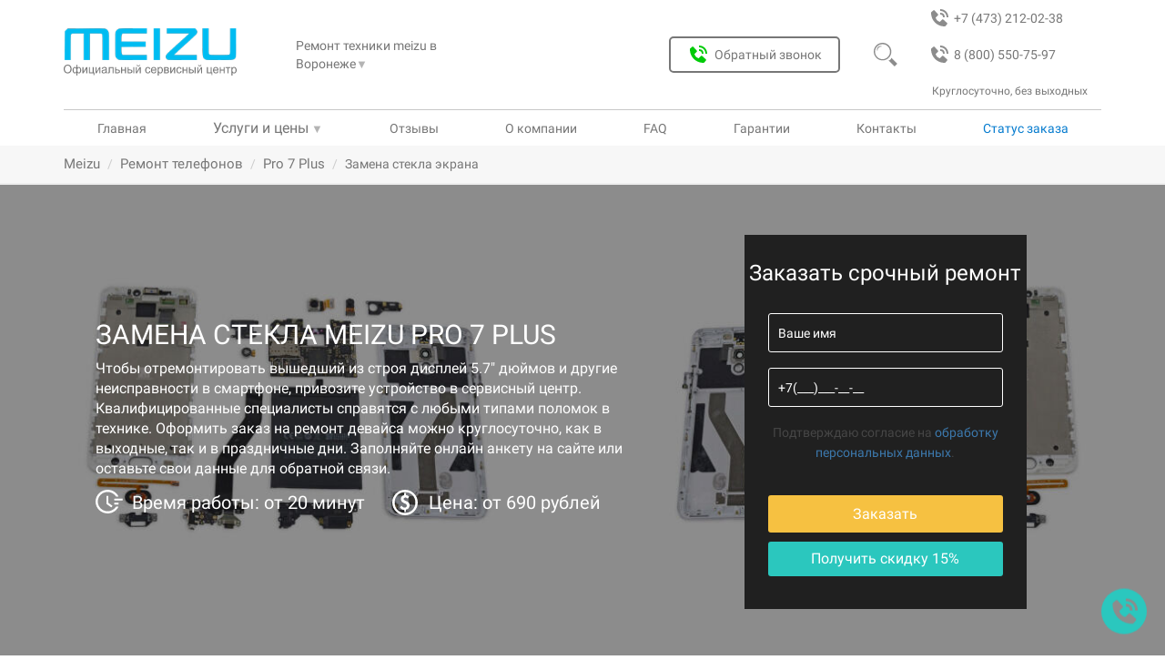

--- FILE ---
content_type: text/html; charset=UTF-8
request_url: https://voronezh.service-meizu-center.ru/remont-telefonov-meizu/remont-meizu-pro-7-plus/zamena-stekla-ekrana
body_size: 15459
content:
<!DOCTYPE html>
<html lang="ru">
<head>
<base href="https://voronezh.service-meizu-center.ru/">
<meta charset="utf-8">
<title>Замена стекла экрана Meizu Pro 7 Plus в Воронеже - поменяем стекло смартфона Мейзу по низкой цене</title>
<meta name="description" content="Закажи замену стекла экрана на телефоне Meizu Pro 7 Plus в Воронеже с длительной гарантией! Оригинальные запчасти! Бесплатная диагностика! При заказе ремонта смартфона через сайт - скидка 15%">
<meta http-equiv="X-UA-Compatible" content="IE=edge">
<meta name="viewport" content="width=device-width, initial-scale=1">
<link rel="shortcut icon" href="/favicon.svg" type="image/svg">
<meta name="theme-color" content="#077ccf">
<link rel="canonical" href="https://voronezh.service-meizu-center.ru/remont-telefonov-meizu/remont-meizu-pro-7-plus/zamena-stekla-ekrana">
<meta name="robots" content="index, follow, max-image-preview:large, max-snippet:-1, max-video-preview:-1"/>
<meta property="og:title" content="Замена стекла экрана Meizu Pro 7 Plus в Воронеже - поменяем стекло смартфона Мейзу по низкой цене">
<meta property="og:description" content="Закажи замену стекла экрана на телефоне Meizu Pro 7 Plus в Воронеже с длительной гарантией! Оригинальные запчасти! Бесплатная диагностика! При заказе ремонта смартфона через сайт - скидка 15%"/>
<meta property="og:image" content="https://voronezh.service-meizu-center.ru/assets/img/brands/meizu/logo.png">
<meta property="og:image:type" content="image/jpeg">
<meta property="og:image:width" content="1200">
<meta property="og:image:height" content="536">
<meta property="og:type" content="website">
<meta property="og:site_name" content="Сервисный центр meizu">
<meta property="og:url" content="https://voronezh.service-meizu-center.ru/remont-telefonov-meizu/remont-meizu-pro-7-plus/zamena-stekla-ekrana">
<meta property="og:locale" content="ru_RU">
<meta name="google-site-verification" content="aG1ieEVGTRrp-3YYFflOuH_MVHV2qoXbDhTmNc_fNXw"/>
<meta name="yandex-verification" content="959622d0feb1a42e"/>
<!--[if lt IE 9]>
        <script src="https://oss.maxcdn.com/libs/html5shiv/3.7.0/html5shiv.js"></script>
        <script src="https://oss.maxcdn.com/libs/respond.js/1.4.2/respond.min.js"></script>
    <![endif]-->
<link href="/assets/templates/newdesign/css/bootstrap.min.css" rel="stylesheet">
<link href="/assets/templates/newdesign/css/custom.css?v=1.3" rel="stylesheet">
<link rel="stylesheet" href="/assets/components/minifyx/cache/styles_14e1c32513.min.css" type="text/css"/>
<script type="application/ld+json">
                            {
                              "@context": "https://schema.org/", 
                              "@type": "BreadcrumbList", 
                              "itemListElement": [{
                              "@type": "ListItem", 
                              "position": 1, 
                              "name": "Сервисный центр",
                              "item": "https://ekb.service-meizu-center.ru/"  
                          },{
                          "@type": "ListItem", 
                          "position": 2, 
                          "name": "Ремонт телефонов",
                          "item": "https://ekb.service-meizu-center.ru/remont-telefonov-meizu"  
                      },{
                          "@type": "ListItem", 
                          "position": 3, 
                          "name": "Pro 7 Plus",
                          "item": "https://ekb.service-meizu-center.ru/remont-telefonov-meizu/remont-meizu-pro-7-plus"  
                      },{
                        "@type": "ListItem", 
                        "position": 4, 
                        "name": "Замена стекла экрана" 
                    }]
                            }
                            </script>
</head>
<body class="meizu phone"><noscript><meta HTTP-EQUIV="refresh" content="0;url='http://voronezh.service-meizu-center.ru/remont-telefonov-meizu/remont-meizu-pro-7-plus/zamena-stekla-ekrana?PageSpeed=noscript'" /><style><!--table,div,span,font,p{display:none} --></style><div style="display:block">Please click <a href="http://voronezh.service-meizu-center.ru/remont-telefonov-meizu/remont-meizu-pro-7-plus/zamena-stekla-ekrana?PageSpeed=noscript">here</a> if you are not redirected within a few seconds.</div></noscript>
<div class="header">
<header>
<div class="bg_header"><img src="/assets/templates/newdesign/img/new-img-10-2021/closed-header.svg" alt="Меню сайта"></div>
<img src="/assets/templates/newdesign/img/burger.svg" class="burger"></img>
<a class="header_phone_2" href="tel:88005507597">
<img src="/assets/templates/newdesign/img/new-img-10-2021/bx_bxs-phone-call-gray.svg" alt="">
8 (800) 550-75-97
</a>
<a class="header_phone_1" href="tel:+74732120238">
<img src="assets/templates/newdesign/img/new-img-10-2021/bx_bxs-phone-call-gray.svg" alt="">
<span>+7 (473) 212-02-38</span>
</a>
<a href="" class="logo_off">
<img src="/assets/img/brands/meizu/logo.png" alt="">
<img src="/assets/templates/newdesign/img/new-img-10-2021/offcenterservice.svg" alt="">
</a>
<div class="mobal_header">
<div class="city_link">
Ремонт техники meizu в <div class="city_link_btn">
Воронеже<span>&#9660;</span>
<ul class="nav_link_usl_items">
<li>
<a class="gl-list-location-" href="https://service-meizu-center.ru/">Москва</a>
</li>
<li>
<a class="gl-list-location-" href="https://rostov.service-meizu-center.ru/">Ростов-на-Дону</a>
</li>
<li>
<a class="gl-list-location-" href="https://spb.service-meizu-center.ru/">Санкт-Петербург</a>
</li>
<li>
<a class="gl-list-location-" href="https://ekb.service-meizu-center.ru/">Екатеринбург</a>
</li>
<li>
<a class="gl-list-location-" href="https://nn.service-meizu-center.ru/">Нижний Новгород</a>
</li>
<li>
<a class="gl-list-location-" href="https://volgograd.service-meizu-center.ru/">Волгоград</a>
</li>
<li>
<a class="gl-list-location-" href="https://krasnodar.service-meizu-center.ru/">Краснодар</a>
</li>
<li>
<a class="gl-list-location-" href="https://voronezh.service-meizu-center.ru/">Воронеж</a>
</li>
<li>
<a class="gl-list-location-" href="https://kazan.service-meizu-center.ru/">Казань</a>
</li>
<li>
<a class="gl-list-location-" href="https://tyumen.service-meizu-center.ru/">Тюмень</a>
</li>
<li>
<a class="gl-list-location-" href="https://ufa.service-meizu-center.ru/">Уфа</a>
</li>
<li>
<a class="gl-list-location-" href="https://chelyabinsk.service-meizu-center.ru/">Челябинск</a>
</li>
<li>
<a class="gl-list-location-" href="https://novosibirsk.service-meizu-center.ru/">Новосибирск</a>
</li>
<li>
<a class="gl-list-location-" href="https://omsk.service-meizu-center.ru/">Омск</a>
</li>
<li>
<a class="gl-list-location-" href="https://krasnoyarsk.service-meizu-center.ru/">Красноярск</a>
</li>
<li>
<a class="gl-list-location-" href="https://samara.service-meizu-center.ru/">Самара</a>
</li>
<li>
<a class="gl-list-location-" href="https://perm.service-meizu-center.ru/">Пермь</a>
</li>
<li>
<a class="gl-list-location-" href="https://yaroslavl.service-meizu-center.ru/">Ярославль</a>
</li>
<li>
<a class="gl-list-location-" href="https://saratov.service-meizu-center.ru/">Саратов</a>
</li>
<li>
<a class="gl-list-location-" href="https://irkutsk.service-meizu-center.ru/">Иркутск</a>
</li>
<li>
<a class="gl-list-location-" href="https://tolyatti.service-meizu-center.ru/">Тольятти</a>
</li>
</ul>
</div>
</div>
<button class="btn_obr_zvonok" data-toggle="modal" data-target="#call-form"><img src="/assets/templates/newdesign/img/new-img-10-2021/bx_bxs-phone-call-grin.svg" alt="Обратный звонок">Обратный звонок</button>
<div class="search_header_block">
<form class="form_search_header" action="/rezultatyi-poiska" method="get">
<input type="text" name="search" id="search" value="" placeholder="Введите текст">
<input type="submit" value="">
<img class="form_magnifier_header" src="assets/templates/newdesign/img/new-img-10-2021/magnifier-header-gray.svg" alt="Поиск">
<input type="hidden" name="id" value="137149"/>
</form>
</div>
<div class="magnifier">
<img src="/assets/templates/newdesign/img/new-img-10-2021/magnifier-header-gray.svg" alt="Поиск">
</div>
<div class="header_num_text">Круглосуточно, без выходных</div>
<nav>
<a class="nav_link_a" href="/">Главная</a>
<div class="nav_link_usl">
<span class="header_us_price">Услуги и цены</span>
<span>&#9660;</span>
<ul class="nav_link_usl_items" itemscope="" itemtype="http://schema.org/SiteNavigationElement">
<li><a href="remont-telefonov-meizu" itemprop="url">Ремонт телефонов</a></li>
<li><a href="remont-naushnikov-meizu" itemprop="url">Ремонт наушников</a></li>
</ul>
</div>
<a href="/otzyivyi" itemprop="url">Отзывы</a></li>
<a href="o-kompanii" itemprop="url">О компании</a>
<a href="faq" itemprop="url">FAQ</a>
<a href="garantii" itemprop="url">Гарантии</a>
<a href="kontakti" itemprop="url">Контакты</a>
<div data-toggle="modal" data-target="#call-form-status" class="nav_link_usl nav_link_st_zak">Статус заказа</div>
</nav>
</div>
</header>
</div>
<div class="mbreadcrumbs">
<div class="container">
<ul id="breadcrumbs" class="breadcrumb"><li><a title="Главная" class="mbreadcrumbs-item_active" href="/">Meizu</a></li>
<li><a class="mbreadcrumbs-item_active" href="/remont-telefonov-meizu">Ремонт телефонов</a></li>
<li><a class="mbreadcrumbs-item_active" href="/remont-telefonov-meizu/remont-meizu-pro-7-plus">Pro 7 Plus</a></li>
<li class="active">Замена стекла экрана</li></ul>
</div>
</div>
<section id="zCarousel" class="carousel slide hover-wrap" style="background-image:url(assets/templates/newdesign/img/brand-fone-new/bg-meizu.jpeg)">
<div class="container slider-container">
<div class="slider-col slider-col-7">
<div class="slider-text">
<div class="z-carousel-caption-wrapper">
<h1 class="z-xs-font-adjust">Замена стекла Meizu Pro 7 Plus</h1>
<div class="slider-text-outer">
<p class="z-xs-font-adjust slider-text-inner">Чтобы отремонтировать вышедший из строя дисплей 5.7" дюймов и другие неисправности в смартфоне, привозите устройство в сервисный центр. Квалифицированные специалисты справятся с любыми типами поломок в технике. Оформить заказ на ремонт девайса можно круглосуточно, как в выходные, так и в праздничные дни. Заполняйте онлайн анкету на сайте или оставьте свои данные для обратной связи.</p>
<div class="time_price_ot">
<div class="time_ot">Время работы: от 20 минут</div>
<div class="price_ot">Цена: от 690 рублей</div>
</div>
</div>
</br>
</div>
</div>
<svg xmlns="http://www.w3.org/2000/svg" class="hidden">
<symbol id="cross-icon" viewBox="0 0 51.976 51.976">
<path d="M44.373,7.603c-10.137-10.137-26.632-10.138-36.77,0c-10.138,10.138-10.137,26.632,0,36.77s26.632,10.138,36.77,0
			C54.51,34.235,54.51,17.74,44.373,7.603z M36.241,36.241c-0.781,0.781-2.047,0.781-2.828,0l-7.425-7.425l-7.778,7.778
			c-0.781,0.781-2.047,0.781-2.828,0c-0.781-0.781-0.781-2.047,0-2.828l7.778-7.778l-7.425-7.425c-0.781-0.781-0.781-2.048,0-2.828
			c0.781-0.781,2.047-0.781,2.828,0l7.425,7.425l7.071-7.071c0.781-0.781,2.047-0.781,2.828,0c0.781,0.781,0.781,2.047,0,2.828
			l-7.071,7.071l7.425,7.425C37.022,34.194,37.022,35.46,36.241,36.241z"/>
</symbol>
<symbol id="vk-icon" viewBox="0 0 455.731 455.731">
<path d="M118.06,138.69c10.922,26.972,24.764,52.402,42.995,75.231c2.418,3.038,5.466,5.739,8.677,7.938
		c4.69,3.221,9.115,2.089,11.022-3.276c2.017-5.63,3.868-17.04,3.978-22.952c0.301-15.448-0.045-25.572-0.875-41.001
		c-0.538-9.882-4.051-18.559-18.587-21.178c-4.489-0.812-4.906-4.507-2.022-8.193c6.004-7.674,14.368-8.897,23.438-9.381
		c14.7-0.794,29.454-0.146,44.172,0c5.995,0.055,12.026,0.538,17.93,1.825c7.701,1.679,11.825,7.081,13.094,14.599
		c0.657,3.878,0.995,7.865,0.903,11.789c-0.383,16.862-1.195,33.715-1.387,50.568c-0.082,6.615,0.401,13.395,1.816,19.837
		c1.98,8.978,8.093,11.232,14.344,4.745c7.938-8.239,14.937-17.51,21.506-26.926c11.935-17.127,20.849-35.923,28.523-55.303
		c3.969-10,7.008-12.172,17.765-12.199c20.22-0.046,40.44-0.064,60.66,0c3.586,0.018,7.336,0.356,10.721,1.433
		c5.493,1.752,7.674,6.232,6.387,11.917c-3.002,13.322-10.201,24.645-17.911,35.531c-12.373,17.464-25.339,34.509-38.003,51.772
		c-1.615,2.199-3.038,4.544-4.362,6.925c-4.736,8.559-4.407,13.358,2.5,20.484c10.995,11.342,22.766,21.953,33.414,33.605
		c7.738,8.477,14.9,17.674,21.032,27.355c7.756,12.245,2.965,23.778-11.524,25.831c-9.115,1.287-53.641,0.01-55.942,0
		c-11.971-0.054-22.464-4.206-30.914-12.336c-9.398-9.051-17.939-18.979-26.963-28.423c-2.719-2.847-5.621-5.575-8.75-7.957
		c-7.382-5.63-14.627-4.38-18.076,4.289c-2.947,7.446-5.493,26.999-5.612,28.669c-0.62,8.732-6.177,14.298-15.959,14.836
		c-28.24,1.533-55.605-1.615-81.098-15.274c-21.607-11.57-38.861-27.93-53.807-47.009c-23.742-30.304-42.495-63.615-59.616-97.904
		c-0.875-1.753-18.216-38.653-18.682-40.396c-1.549-5.836-0.104-11.411,4.827-13.33c3.074-1.196,60.248-0.004,61.199,0.047
		C107.996,125.372,114.217,129.221,118.06,138.69z"/>
</symbol>
<symbol id="fb-icon" viewBox="0 0 455.73 455.73">
<path d="M0,0v455.73h242.704V279.691h-59.33v-71.864h59.33v-60.353c0-43.893,35.582-79.475,79.475-79.475
	h62.025v64.622h-44.382c-13.947,0-25.254,11.307-25.254,25.254v49.953h68.521l-9.47,71.864h-59.051V455.73H455.73V0H0z"/>
</symbol>
<symbol id="ok-icon" viewBox="0 0 94 94">
<path d="M47.051,37.59c5.247-0.017,9.426-4.23,9.407-9.489c-0.021-5.259-4.207-9.448-9.456-9.452
					c-5.293-0.005-9.52,4.259-9.479,9.566C37.562,33.454,41.788,37.612,47.051,37.59z"/>
<path d="M89,0H5C2.239,0,0,2.238,0,5v84c0,2.762,2.239,5,5,5h84c2.762,0,5-2.238,5-5V5C94,2.238,91.762,0,89,0z M47.08,8.766
					c10.699,0.027,19.289,8.781,19.236,19.602c-0.057,10.57-8.787,19.138-19.469,19.102c-10.576-0.036-19.248-8.803-19.188-19.396
					C27.722,17.365,36.4,8.734,47.08,8.766z M68.753,55.072c-2.366,2.431-5.214,4.187-8.378,5.416
					c-2.991,1.156-6.268,1.742-9.512,2.13c0.49,0.534,0.721,0.793,1.025,1.102c4.404,4.425,8.826,8.832,13.215,13.27
					c1.494,1.511,1.81,3.386,0.985,5.145c-0.901,1.925-2.916,3.188-4.894,3.052c-1.252-0.088-2.228-0.711-3.094-1.582
					c-3.324-3.345-6.711-6.627-9.965-10.031c-0.947-0.992-1.403-0.807-2.241,0.056c-3.343,3.442-6.738,6.831-10.155,10.2
					c-1.535,1.514-3.36,1.785-5.143,0.922c-1.892-0.917-3.094-2.848-3.001-4.791c0.064-1.312,0.71-2.314,1.611-3.214
					c4.356-4.351,8.702-8.713,13.05-13.072c0.289-0.288,0.557-0.597,0.976-1.045c-5.929-0.619-11.275-2.077-15.85-5.657
					c-0.567-0.445-1.154-0.875-1.674-1.373c-2.002-1.924-2.203-4.125-0.618-6.396c1.354-1.942,3.632-2.464,5.997-1.349
					c0.459,0.215,0.895,0.486,1.313,0.775c8.528,5.86,20.245,6.023,28.806,0.266c0.847-0.647,1.754-1.183,2.806-1.449
					c2.045-0.525,3.947,0.224,5.045,2.012C70.314,51.496,70.297,53.488,68.753,55.072z"/>
</symbol>
<symbol id="close-icon" viewBox="0 0 475.2 475.2">
<path d="M405.6,69.6C360.7,24.7,301.1,0,237.6,0s-123.1,24.7-168,69.6S0,174.1,0,237.6s24.7,123.1,69.6,168s104.5,69.6,168,69.6
			s123.1-24.7,168-69.6s69.6-104.5,69.6-168S450.5,114.5,405.6,69.6z M386.5,386.5c-39.8,39.8-92.7,61.7-148.9,61.7
			s-109.1-21.9-148.9-61.7c-82.1-82.1-82.1-215.7,0-297.8C128.5,48.9,181.4,27,237.6,27s109.1,21.9,148.9,61.7
			C468.6,170.8,468.6,304.4,386.5,386.5z"/>
<path d="M342.3,132.9c-5.3-5.3-13.8-5.3-19.1,0l-85.6,85.6L152,132.9c-5.3-5.3-13.8-5.3-19.1,0c-5.3,5.3-5.3,13.8,0,19.1
			l85.6,85.6l-85.6,85.6c-5.3,5.3-5.3,13.8,0,19.1c2.6,2.6,6.1,4,9.5,4s6.9-1.3,9.5-4l85.6-85.6l85.6,85.6c2.6,2.6,6.1,4,9.5,4
			c3.5,0,6.9-1.3,9.5-4c5.3-5.3,5.3-13.8,0-19.1l-85.4-85.6l85.6-85.6C347.6,146.7,347.6,138.2,342.3,132.9z"/>
</symbol>
</svg>
<div class="popup-window">
<div class="popup-window__close-block control-popup">
<svg class="popup-window__close-block__img-close">
<use xlink:href="#cross-icon"></use>
</svg>
</div>
<div class="popup-window__container">
<form action="/assets/post.php" method="POST" class="slider-form" style="display:block">
<div class="form__title">
Заказать ремонт
</div>
<div class="form__block"><input type="text" class="form__input" placeholder="Ваше имя" name="name" required></div>
<div class="form__block"><input type="tel" class="form__input" placeholder="+7(___)___-__-__" name="phone" id="userPhone" required></div>
<div class="form__block">
<button class="form__btn" type="submit" onclick="yaCounter49445116.reachGoal('online'); return true;">Заказать</button>
<input type="text" hidden name="message" value="Заказать ремонт meizu">
<input type="hidden" class="form-control" id="af_form-header-token" name="token" value="">
</div>
</form>
</div>
</div>
<div class="container-adaptive">
<button class="container-adaptive__button_yellow control-popup">&#128736; Заявка на ремонт <span style='font-size:18px; margin-left:3px'>-15%</span></button>
<section class="share-post">
<p class="share-post__title">Поделитесь в соц сети и получите скидку 15%</p>
<div class="share-post__soc">
<button class="share-post__soc-button vk-share">
<svg class="share-post__soc-button-img vk">
<use xlink:href="#vk-icon"></use>
</svg>
</button>
<button class="share-post__soc-button fb-share">
<svg class="share-post__soc-button-img fb">
<use xlink:href="#fb-icon"></use>
</svg>
</button>
<button class="share-post__soc-button ok-share">
<svg class="share-post__soc-button-img ok">
<use xlink:href="#ok-icon"></use>
</svg>
</button>
</div>
</section>
</div>
</div>
<div class="slider-col slider-col-5">
<form action="/assets/post.php" method="POST" class="slider-form form-desctop">
<div class="form__title">
Заказать срочный ремонт
</div>
<div class="form__block"><input type="text" class="form__input" placeholder="Ваше имя" name="name" required></div>
<div class="form__block"><input type="tel" class="form__input" placeholder="+7(___)___-__-__" name="phone" required></div>
<div class="form__block"><p><small>Подтверждаю согласие на <a href="/privacy">обработку персональных данных</a>.</small></p></div>
<div class="form__block">
<button class="form__btn" type="submit">Заказать</button>
<div class="form__btn-soc soc-descktop-control">Получить скидку 15%</div>
<input type="text" hidden name="message">
</div>
</form>
<section class="share-post-desctop main-soc" style="background-color: #000000d6;padding: 20px;">
<svg class="share-post__soc-button-img soc-close soc-descktop-control">
<use xlink:href="#close-icon"></use>
</svg>
<p class="share-post__title">Поделитесь в соц сети и получите скидку 15%</p>
<div class="share-post__soc">
<button class="share-post__soc-button vk-share">
<svg class="share-post__soc-button-img vk">
<use xlink:href="#vk-icon"></use>
</svg>
</button>
<button class="share-post__soc-button fb-share">
<svg class="share-post__soc-button-img fb">
<use xlink:href="#fb-icon"></use>
</svg>
</button>
<button class="share-post__soc-button ok-share">
<svg class="share-post__soc-button-img ok">
<use xlink:href="#ok-icon"></use>
</svg>
</button>
</div>
</section>
</div>
</div>
</section>
<section class="container-fluid z-bg-grey block-sale">
<div class="container">
<div class="text-center z-light-grey title-2 new_etapi_h">Наши преимущества</div>
<div class="row z-vertical-padding-10 flex-priem-nw">
<div class="col-xs-12 col-sm-4 col-md-4 col-lg-2 text-center z-advances-block z-xs-text-left"><div class="well z-well z-vertical-padding-10">
<div>
<img style="filter: opacity(0.3);" src="assets/templates/newdesign/img/sale-dostavka.svg" alt="">
<div class="block-sale-title"><strong>Бесплатная доставка</strong></div>
</div>
<div class="block-sale-desc"><p>Курьер заберёт и доставит посылку в удобное вам время и место.</p></div>
</div></div>
<div class="col-xs-12 col-sm-4 col-md-4 col-lg-2 text-center z-advances-block z-xs-text-left"><div class="well z-well z-vertical-padding-10">
<div>
<img style="filter: opacity(0.3);" src="assets/templates/newdesign/img/sale-garany.svg" alt="">
<div class="block-sale-title"><strong>Гарантия на 3 года</strong></div>
</div>
<div class="block-sale-desc"><p>Распространяется на все работы и запчасти.</p></div>
</div></div>
<div class="col-xs-12 col-sm-4 col-md-4 col-lg-2 text-center z-advances-block z-xs-text-left"><div class="well z-well z-vertical-padding-10">
<div>
<img style="filter: opacity(0.3);" src="assets/templates/newdesign/img/sale-diagnostik.svg" alt="">
<div class="block-sale-title"><strong>Бесплатная диагностика</strong></div>
</div>
<div class="block-sale-desc"><p>Даже при отказе от ремонта.</p></div>
</div></div>
<div class="col-xs-12 col-sm-4 col-md-4 col-lg-2 text-center z-advances-block z-xs-text-left"><div class="well z-well z-vertical-padding-10">
<div>
<img style="filter: opacity(0.3);" src="assets/templates/newdesign/img/sale-komplektuyshie.svg" alt="">
<div class="block-sale-title"><strong>Оригинальные комплектующие</strong></div>
</div>
<div class="block-sale-desc"><p>Детали и комплектующие всегда в наличии от производителя.</p></div>
</div></div>
<div class="col-xs-12 col-sm-4 col-md-4 col-lg-2 text-center z-advances-block z-xs-text-left"><div class="well z-well z-vertical-padding-10">
<div>
<img style="filter: opacity(0.3);" src="assets/templates/newdesign/img/sale-price.svg" alt="">
<div class="block-sale-title"><strong>Честные и доступные цены</strong></div>
</div>
<div class="block-sale-desc"><p>Без наценки и скрытых услуг.</p></div>
</div></div>
<div class="col-xs-12 col-sm-4 col-md-4 col-lg-2 text-center z-advances-block z-xs-text-left"><div class="well z-well z-vertical-padding-10">
<div>
<img style="filter: opacity(0.3);" src="assets/templates/newdesign/img/sale-remont.svg" alt="">
<div class="block-sale-title"><strong>Качественный ремонт</strong></div>
</div>
<div class="block-sale-desc">
<div class="otz_img">
<img src="assets/img/gmb_x.svg" alt="рейтинг отзывов о сервисном центре fixservice24" id="img_main_otz">
</div>
</div>
</div></div>
</div>
</div>
</section>
<script>let images=new Array();let i=0;images[0]='assets/img/gmb_x.svg';images[1]='assets/img/zoon_x.svg';images[2]='assets/img/yell_x.svg';images[3]='assets/img/yandex_x.svg';function viewImages(){document.getElementById("img_main_otz").src=images[i];i++;if(i==images.length){i=0;}setTimeout("viewImages()",5000);}viewImages();</script>
<section class="container main-content">
<div class="row">
<div class="col-sm-8  col-md-9  z-content z-vertical-padding-10 table-row">
<div class="l-wrapper">
<div class="l-wrapper__tabs">
<button class="l-wrapper__tabs-button button-price button--active" tabindex="0">Цены</button>
<button class="l-wrapper__tabs-button button-content" tabindex="0">Описание</button>
<button class="l-wrapper__tabs-button button-tab_uslugi" tabindex="0">Другие услуги</button>
</div>
<div class="l-wrapper__content">
<div class="l-wrapper__box price tab--active">
<h2>Стоимость ремонта Meizu </h2>
<div class="price-table-overflow">
<table class="price-table">
<thead>
<tr>
<td>Наименование услуги <i class="fa fa-angle-down" aria-hidden="true"></i></td>
<td>Цены <i class="fa fa-rub" aria-hidden="true"></i></td>
<td>Заказать <i class="fa fa-angle-down" aria-hidden="true"></i></td>
</tr>
</thead>
<tbody>
<tr>
<td><span class="price-icon price-icon--diagnostic"></span><a class="link-unpubl" title="Дигностика">Диагностика</a></td>
<td class="price-block">Бесплатно</td>
<td class="btn-price"><span class="order-in-table">Заказать</span></td>
</tr>
<tr>
<td><span class="price-icon price-icon--delivery"></span><a class="link-unpubl" title="Доставка в сервисный центр">Доставка в сервисный центр</a></td>
<td class="price-block">Бесплатно</td>
<td class="btn-price"><span class="order-in-table">Заказать</span></td>
</tr>
<tr>
<td><span class="price-icon price-icon--screen"></span>Замена стекла экрана </td>
<td class="price-block">690 руб.</td>
<td class="btn-price"><span class="order-in-table">заказать</span></td>
</tr>
<tr>
<td><span class="price-icon price-icon--battery"></span><a class="link-publ" href="remont-telefonov-meizu/remont-meizu-pro-7-plus/zamena-akkumulyatora">Замена аккумулятора Meizu Pro 7 Plus </a></td>
<td class="price-block">570 руб.</td>
<td class="btn-price"><span class="order-in-table">заказать</span></td>
</tr>
<tr>
<td><span class="price-icon price-icon--screen"></span><a class="link-publ" href="remont-telefonov-meizu/remont-meizu-pro-7-plus/zamena-displeya">Замена дисплея Meizu Pro 7 Plus </a></td>
<td class="price-block">710 руб.</td>
<td class="btn-price"><span class="order-in-table">заказать</span></td>
</tr>
<tr>
<td> <span class="price-icon price-icon--mobile"></span><span class="link-unpubl">Замена корпуса </span></td>
<td class="price-block">720 руб.</td>
<td class="btn-price"><span class="order-in-table">Заказать</span></td>
</tr>
<tr>
<td> <span class="price-icon price-icon--water"></span><span class="link-unpubl">Восстановление после воды </span></td>
<td class="price-block">1320 руб.</td>
<td class="btn-price"><span class="order-in-table">Заказать</span></td>
</tr>
<tr>
<td> <span class="price-icon price-icon--back"></span><span class="link-unpubl">Замена задней крышки </span></td>
<td class="price-block">820 руб.</td>
<td class="btn-price"><span class="order-in-table">Заказать</span></td>
</tr>
<tr>
<td> <span class="price-icon price-icon--power"></span><span class="link-unpubl">Замена разъема питания </span></td>
<td class="price-block">870 руб.</td>
<td class="btn-price"><span class="order-in-table">Заказать</span></td>
</tr>
<tr>
<td> <span class="price-icon price-icon--microphone"></span><span class="link-unpubl">Замена микрофона </span></td>
<td class="price-block">870 руб.</td>
<td class="btn-price"><span class="order-in-table">Заказать</span></td>
</tr>
<tr>
<td> <span class="price-icon price-icon--dynamic"></span><span class="link-unpubl">Замена динамиков </span></td>
<td class="price-block">720 руб.</td>
<td class="btn-price"><span class="order-in-table">Заказать</span></td>
</tr>
<tr>
<td> <span class="price-icon price-icon--touch"></span><span class="link-unpubl">Замена тачскрина </span></td>
<td class="price-block">720 руб.</td>
<td class="btn-price"><span class="order-in-table">Заказать</span></td>
</tr>
<tr>
<td> <span class="price-icon price-icon--touch"></span><span class="link-unpubl">Замена кнопок </span></td>
<td class="price-block">820 руб.</td>
<td class="btn-price"><span class="order-in-table">Заказать</span></td>
</tr>
<tr>
<td> <span class="price-icon price-icon--minijack"></span><span class="link-unpubl">Замена аудио разъема </span></td>
<td class="price-block">720 руб.</td>
<td class="btn-price"><span class="order-in-table">Заказать</span></td>
</tr>
<tr>
<td> <span class="price-icon price-icon--camera"></span><span class="link-unpubl">Замена задней камеры </span></td>
<td class="price-block">920 руб.</td>
<td class="btn-price"><span class="order-in-table">Заказать</span></td>
</tr>
<tr>
<td> <span class="price-icon price-icon--camera"></span><span class="link-unpubl">Замена передней камеры </span></td>
<td class="price-block">920 руб.</td>
<td class="btn-price"><span class="order-in-table">Заказать</span></td>
</tr>
<tr>
<td> <span class="price-icon price-icon--chip"></span><span class="link-unpubl">Замена системной платы </span></td>
<td class="price-block">1020 руб.</td>
<td class="btn-price"><span class="order-in-table">Заказать</span></td>
</tr>
<tr>
<td> <span class="price-icon price-icon--screen"></span><span class="link-unpubl">Замена модуля </span></td>
<td class="price-block">920 руб.</td>
<td class="btn-price"><span class="order-in-table">Заказать</span></td>
</tr>
<tr>
<td> <span class="price-icon price-icon--data"></span><span class="link-unpubl">Восстановление данных </span></td>
<td class="price-block">1420 руб.</td>
<td class="btn-price"><span class="order-in-table">Заказать</span></td>
</tr>
<tr>
<td> <span class="price-icon price-icon--data"></span><span class="link-unpubl">Прошивка </span></td>
<td class="price-block">1420 руб.</td>
<td class="btn-price"><span class="order-in-table">Заказать</span></td>
</tr>
</tbody>
</table>
<div class="center-row">
<button data-toggle="modal" data-target="#call-form" class="not-service">Моя услуга не указана в прайс-листе</button>
</div>
</div>
<button class="table__btn-more">Показать прайс полностью</button>
</div>
<div class="l-wrapper__box content">
<div class="col-md-12 content-text">
<div class="content-text-outer">
<div class="content-text-inner">
<h2>Популярные неисправности телефона Meizu Pro 7 Plus</h2> <p>При поступлении мобильного телефона в мастерскую сервисной службы, инженеры проводят тщательную диагностику для определения точной причины, вызвавшей неполадки в устройстве. Первичная диагностика в центре проводится совершенно бесплатно. Мастера с минимальным опытом работы от 5 лет, устранят как аппаратные, так и программные поломки.</p>
<p>Основные виды повреждений дисплейного модуля в девайсах:</p>
<ul>
<li>при включении гаджета изображение гаснет;</li>
<li>после сильного удара, экран аппарата самопроизвольно выключается;</li>
<li>изображение на дисплее стало менее четким, появились засветы, полосы или пятно по центру;</li>
<li>у тачскрина пропала чувствительность (сенсорное стекло не реагирует на воздействие);</li>
<li>на лицевой панели появились царапины, трещины или сколы;</li>
<li>после попадание жидкости внутрь девайса, мигает экран.</li>
</ul>
<p>Лаборатория сервисной компании оснащена всем необходимым оборудованием и узкопрофильными инструментами для выполнения всех видов ремонтных работ. Если после падения сотового из строя вышла матрица, демонтируем и установим новый фирменный модуль в комплекте. Чтобы аккуратно изъять экран из корпуса, используем вакуумную присоску и диэлектрические лопатки. Устанавливаем чашечку на лицевую панель и приподнимаем на несколько миллиметров, с помощью спаджеров открываем внутренние крепежи.</p>
<p> В случае повреждения только верхнего слоя дисплейного модуля, проводим замену стекла Meizu Pro 7 Plus, не нарушая целостность матрицы. Для отделения разбитого, треснувшего компонента инженеры нагревают блок на сепараторе и разделяют слои металлической струной. Очистив поверхность от остатков клея, монтируют новый элемент и помещают модуль в ламинатор и автоклав. После чего собирают смартфон и передают обратно владельцу.</p>
<h2>Замена экрана Meizu Pro 7 Plus с гарантией</h2> <p>В данной модели телефона установлен дисплейный блок с разрешением 1440x2560 px. Если произошла поломка аппарата, не рекомендуем чинить устройство своими руками в домашних условиях. Это может привести к усугублению повреждений. Доверяйте обслуживание техники профессионалам и 100% останетесь довольны качеством предоставленных услуг и доступными ценами. После починки оформляем гарантию на детали и проведенные процедуры сроком на 36 месяцев. При замене стекла Мейзу Про 7 Плюс и других комплектующих применяем только фирменные запчасти от надежных поставщиков.</p>
<h2>Поменяем стекло с бесплатной доставкой в сервисный центр</h2> <p> Если заказчик ограничен во времени и требуется срочная замена экрана Meizu Pro 7 Plus – ремонт техники не займет больше 24 часов с момента оформления заявки. Не обязательно привозить гаджет в мастерскую самостоятельно. Достаточно позвонить в колл-центр и заказать бесплатную курьерскую доставку. Выезжаем по городу и области в радиусе 80 км. Перед возвращением владельцу, сотовый отправляем в отдел контроля качества на повторное тестирование.</p>
<p>Оформляйте заявки одним из удобных способов: заполнив анкету на сайте (получите 15% скидку) или связывайтесь с оператором справочного отдела.</p>
</div>
</div>
</div>
</div>
<div class="l-wrapper__box tab_uslugi">
<table class="price-table">
<thead>
<tr>
<td>Наименование услуги <i class="fa fa-angle-down" aria-hidden="true"></i></td>
<td>Цены <i class="fa fa-rub" aria-hidden="true"></i></td>
<td>Заказать <i class="fa fa-angle-down" aria-hidden="true"></i></td>
</tr>
</thead>
<tbody>
<tr>
<td><span class="price-icon price-icon--screen"></span><a class="link-publ" href="remont-telefonov-meizu/meizu-16/zamena-stekla-ekrana">Замена стекла экрана Meizu 16 </a></td>
<td class="price-block">700 руб.</td>
<td class="btn-price"><span class="order-in-table">заказать</span></td>
</tr>
<tr>
<td><span class="price-icon price-icon--screen"></span><a class="link-publ" href="remont-telefonov-meizu/meizu-16s/zamena-stekla-ekrana">Замена стекла экрана Meizu 16s </a></td>
<td class="price-block">670 руб.</td>
<td class="btn-price"><span class="order-in-table">заказать</span></td>
</tr>
<tr>
<td><span class="price-icon price-icon--screen"></span><a class="link-publ" href="remont-telefonov-meizu/meizu-v8/zamena-stekla-ekrana">Замена стекла экрана Meizu V8 </a></td>
<td class="price-block">630 руб.</td>
<td class="btn-price"><span class="order-in-table">заказать</span></td>
</tr>
<tr>
<td><span class="price-icon price-icon--screen"></span><a class="link-publ" href="remont-telefonov-meizu/meizu-m8-lite/zamena-stekla-ekrana">Замена стекла экрана Meizu M8 Lite </a></td>
<td class="price-block">630 руб.</td>
<td class="btn-price"><span class="order-in-table">заказать</span></td>
</tr>
<tr>
<td><span class="price-icon price-icon--screen"></span><a class="link-publ" href="remont-telefonov-meizu/meizu-m8/zamena-stekla-ekrana">Замена стекла экрана Meizu M8 </a></td>
<td class="price-block">470 руб.</td>
<td class="btn-price"><span class="order-in-table">заказать</span></td>
</tr>
<tr>
<td><span class="price-icon price-icon--screen"></span><a class="link-publ" href="remont-telefonov-meizu/meizu-15-lite/zamena-stekla-ekrana">Замена стекла экрана Meizu 15 Lite </a></td>
<td class="price-block">560 руб.</td>
<td class="btn-price"><span class="order-in-table">заказать</span></td>
</tr>
<tr>
<td><span class="price-icon price-icon--screen"></span><a class="link-publ" href="remont-telefonov-meizu/meizu-x8/zamena-stekla-ekrana">Замена стекла экрана Meizu X8 </a></td>
<td class="price-block">620 руб.</td>
<td class="btn-price"><span class="order-in-table">заказать</span></td>
</tr>
<tr>
<td><span class="price-icon price-icon--screen"></span><a class="link-publ" href="remont-telefonov-meizu/meizu-m2-mini/zamena-stekla-ekrana">Замена стекла экрана Meizu M2 mini </a></td>
<td class="price-block">550 руб.</td>
<td class="btn-price"><span class="order-in-table">заказать</span></td>
</tr>
<tr>
<td><span class="price-icon price-icon--screen"></span><a class="link-publ" href="remont-telefonov-meizu/meizu-m3-max/zamena-stekla-ekrana">Замена стекла экрана Meizu M3 Max </a></td>
<td class="price-block">480 руб.</td>
<td class="btn-price"><span class="order-in-table">заказать</span></td>
</tr>
<tr>
<td><span class="price-icon price-icon--screen"></span><a class="link-publ" href="remont-telefonov-meizu/meizu-m3e/zamena-stekla-ekrana">Замена стекла экрана Meizu M3E </a></td>
<td class="price-block">480 руб.</td>
<td class="btn-price"><span class="order-in-table">заказать</span></td>
</tr>
<tr>
<td><span class="price-icon price-icon--screen"></span><a class="link-publ" href="remont-telefonov-meizu/meizu-m5-note/zamena-stekla-ekrana">Замена стекла экрана Meizu M5 Note </a></td>
<td class="price-block">510 руб.</td>
<td class="btn-price"><span class="order-in-table">заказать</span></td>
</tr>
<tr>
<td><span class="price-icon price-icon--screen"></span><a class="link-publ" href="remont-telefonov-meizu/meizu-note-8/zamena-stekla-ekrana">Замена стекла экрана Meizu Note 8 </a></td>
<td class="price-block">560 руб.</td>
<td class="btn-price"><span class="order-in-table">заказать</span></td>
</tr>
<tr>
<td><span class="price-icon price-icon--screen"></span><a class="link-publ" href="remont-telefonov-meizu/meizu-c9-pro/zamena-stekla-ekrana">Замена стекла экрана Meizu C9 Pro </a></td>
<td class="price-block">630 руб.</td>
<td class="btn-price"><span class="order-in-table">заказать</span></td>
</tr>
<tr>
<td><span class="price-icon price-icon--screen"></span><a class="link-publ" href="remont-telefonov-meizu/meizu-c9/zamena-stekla-ekrana">Замена стекла экрана Meizu C9 </a></td>
<td class="price-block">560 руб.</td>
<td class="btn-price"><span class="order-in-table">заказать</span></td>
</tr>
<tr>
<td><span class="price-icon price-icon--screen"></span><a class="link-publ" href="remont-telefonov-meizu/meizu-16x/zamena-stekla-ekrana">Замена стекла экрана Meizu 16X </a></td>
<td class="price-block">630 руб.</td>
<td class="btn-price"><span class="order-in-table">заказать</span></td>
</tr>
<tr>
<td><span class="price-icon price-icon--screen"></span><a class="link-publ" href="remont-telefonov-meizu/remont-meizu-15-plus/zamena-stekla-ekrana">Замена стекла экрана Meizu 15 Plus </a></td>
<td class="price-block">690 руб.</td>
<td class="btn-price"><span class="order-in-table">заказать</span></td>
</tr>
<tr>
<td><span class="price-icon price-icon--screen"></span><a class="link-publ" href="remont-telefonov-meizu/remont-meizu-15/zamena-stekla-ekrana">Замена стекла экрана Meizu 15 </a></td>
<td class="price-block">620 руб.</td>
<td class="btn-price"><span class="order-in-table">заказать</span></td>
</tr>
<tr>
<td><span class="price-icon price-icon--screen"></span><a class="link-publ" href="remont-telefonov-meizu/remont-meizu-e3/zamena-stekla-ekrana">Замена стекла экрана Meizu E3 </a></td>
<td class="price-block">540 руб.</td>
<td class="btn-price"><span class="order-in-table">заказать</span></td>
</tr>
<tr>
<td><span class="price-icon price-icon--screen"></span><a class="link-publ" href="remont-telefonov-meizu/remont-meizu-m6s/zamena-stekla-ekrana">Замена стекла экрана Meizu M6s </a></td>
<td class="price-block">540 руб.</td>
<td class="btn-price"><span class="order-in-table">заказать</span></td>
</tr>
<tr>
<td><span class="price-icon price-icon--screen"></span><a class="link-publ" href="remont-telefonov-meizu/remont-meizu-m6-note/zamena-stekla-ekrana">Замена стекла экрана Meizu M6 Note </a></td>
<td class="price-block">480 руб.</td>
<td class="btn-price"><span class="order-in-table">заказать</span></td>
</tr>
<tr>
<td><span class="price-icon price-icon--screen"></span><a class="link-publ" href="remont-telefonov-meizu/remont-meizu-m6/zamena-stekla-ekrana">Замена стекла экрана Meizu M6 </a></td>
<td class="price-block">620 руб.</td>
<td class="btn-price"><span class="order-in-table">заказать</span></td>
</tr>
<tr>
<td><span class="price-icon price-icon--screen"></span><a class="link-publ" href="remont-telefonov-meizu/remont-meizu-pro-7/zamena-stekla-ekrana">Замена стекла экрана Meizu Pro 7 </a></td>
<td class="price-block">590 руб.</td>
<td class="btn-price"><span class="order-in-table">заказать</span></td>
</tr>
<tr>
<td><span class="price-icon price-icon--screen"></span><a class="link-publ" href="remont-telefonov-meizu/remont-meizu-a5/zamena-stekla-ekrana">Замена стекла экрана Meizu A5 </a></td>
<td class="price-block">480 руб.</td>
<td class="btn-price"><span class="order-in-table">заказать</span></td>
</tr>
<tr>
<td><span class="price-icon price-icon--screen"></span><a class="link-publ" href="remont-telefonov-meizu/remont-meizu-m5c/zamena-stekla-ekrana">Замена стекла экрана Meizu M5c </a></td>
<td class="price-block">500 руб.</td>
<td class="btn-price"><span class="order-in-table">заказать</span></td>
</tr>
<tr>
<td><span class="price-icon price-icon--screen"></span><a class="link-publ" href="remont-telefonov-meizu/remont-meizu-e2/zamena-stekla-ekrana">Замена стекла экрана Meizu E2 </a></td>
<td class="price-block">470 руб.</td>
<td class="btn-price"><span class="order-in-table">заказать</span></td>
</tr>
<tr>
<td><span class="price-icon price-icon--screen"></span><a class="link-publ" href="remont-telefonov-meizu/remont-meizu-m5s/zamena-stekla-ekrana">Замена стекла экрана Meizu M5s </a></td>
<td class="price-block">570 руб.</td>
<td class="btn-price"><span class="order-in-table">заказать</span></td>
</tr>
<tr>
<td><span class="price-icon price-icon--screen"></span><a class="link-publ" href="remont-telefonov-meizu/remont-meizu-pro-6-plus/zamena-stekla-ekrana">Замена стекла экрана Meizu Pro 6 Plus </a></td>
<td class="price-block">650 руб.</td>
<td class="btn-price"><span class="order-in-table">заказать</span></td>
</tr>
<tr>
<td><span class="price-icon price-icon--screen"></span><a class="link-publ" href="remont-telefonov-meizu/remont-meizu-pro-6s/zamena-stekla-ekrana">Замена стекла экрана Meizu Pro 6s </a></td>
<td class="price-block">650 руб.</td>
<td class="btn-price"><span class="order-in-table">заказать</span></td>
</tr>
<tr>
<td><span class="price-icon price-icon--screen"></span><a class="link-publ" href="remont-telefonov-meizu/remont-meizu-m5/zamena-stekla-ekrana">Замена стекла экрана Meizu M5 </a></td>
<td class="price-block">480 руб.</td>
<td class="btn-price"><span class="order-in-table">заказать</span></td>
</tr>
<tr>
<td><span class="price-icon price-icon--screen"></span><a class="link-publ" href="remont-telefonov-meizu/remont-meizu-u10/zamena-stekla-ekrana">Замена стекла экрана Meizu U10 </a></td>
<td class="price-block">650 руб.</td>
<td class="btn-price"><span class="order-in-table">заказать</span></td>
</tr>
<tr>
<td><span class="price-icon price-icon--screen"></span><a class="link-publ" href="remont-telefonov-meizu/remont-meizu-u20/zamena-stekla-ekrana">Замена стекла экрана Meizu U20 </a></td>
<td class="price-block">520 руб.</td>
<td class="btn-price"><span class="order-in-table">заказать</span></td>
</tr>
<tr>
<td><span class="price-icon price-icon--screen"></span><a class="link-publ" href="remont-telefonov-meizu/remont-meizu-mx6/zamena-stekla-ekrana">Замена стекла экрана Meizu MX6 </a></td>
<td class="price-block">650 руб.</td>
<td class="btn-price"><span class="order-in-table">заказать</span></td>
</tr>
<tr>
<td><span class="price-icon price-icon--screen"></span><a class="link-publ" href="remont-telefonov-meizu/remont-meizu-m3s/zamena-stekla-ekrana">Замена стекла экрана Meizu M3s </a></td>
<td class="price-block">490 руб.</td>
<td class="btn-price"><span class="order-in-table">заказать</span></td>
</tr>
<tr>
<td><span class="price-icon price-icon--screen"></span><a class="link-publ" href="remont-telefonov-meizu/remont-meizu-pro-5/zamena-stekla-ekrana">Замена стекла экрана Meizu PRO 5 </a></td>
<td class="price-block">670 руб.</td>
<td class="btn-price"><span class="order-in-table">заказать</span></td>
</tr>
<tr>
<td><span class="price-icon price-icon--screen"></span><a class="link-publ" href="remont-telefonov-meizu/remont-meizu-m3/zamena-stekla-ekrana">Замена стекла экрана Meizu M3 </a></td>
<td class="price-block">510 руб.</td>
<td class="btn-price"><span class="order-in-table">заказать</span></td>
</tr>
<tr>
<td><span class="price-icon price-icon--screen"></span><a class="link-publ" href="remont-telefonov-meizu/remont-meizu-pro-6/zamena-stekla-ekrana">Замена стекла экрана Meizu Pro 6 </a></td>
<td class="price-block">640 руб.</td>
<td class="btn-price"><span class="order-in-table">заказать</span></td>
</tr>
<tr>
<td><span class="price-icon price-icon--screen"></span><a class="link-publ" href="remont-telefonov-meizu/remont-meizu-m3-note/zamena-stekla-ekrana">Замена стекла экрана Meizu M3 Note </a></td>
<td class="price-block">500 руб.</td>
<td class="btn-price"><span class="order-in-table">заказать</span></td>
</tr>
<tr>
<td><span class="price-icon price-icon--screen"></span><a class="link-publ" href="remont-telefonov-meizu/remont-meizu-mx5/zamena-stekla-ekrana">Замена стекла экрана Meizu MX5 </a></td>
<td class="price-block">600 руб.</td>
<td class="btn-price"><span class="order-in-table">заказать</span></td>
</tr>
<tr>
<td><span class="price-icon price-icon--screen"></span><a class="link-publ" href="remont-telefonov-meizu/remont-meizu-m2-note/zamena-stekla-ekrana">Замена стекла экрана Meizu M2 Note </a></td>
<td class="price-block">560 руб.</td>
<td class="btn-price"><span class="order-in-table">заказать</span></td>
</tr>
<tr>
<td><span class="price-icon price-icon--screen"></span><a class="link-publ" href="remont-telefonov-meizu/remont-meizu-mx4/zamena-stekla-ekrana">Замена стекла экрана Meizu MX4 </a></td>
<td class="price-block">470 руб.</td>
<td class="btn-price"><span class="order-in-table">заказать</span></td>
</tr>
<tr>
<td><span class="price-icon price-icon--screen"></span><a class="link-publ" href="remont-telefonov-meizu/remont-meizu-m1-note/zamena-stekla-ekrana">Замена стекла экрана Meizu M1 Note </a></td>
<td class="price-block">650 руб.</td>
<td class="btn-price"><span class="order-in-table">заказать</span></td>
</tr>
<tr>
<td><span class="price-icon price-icon--screen"></span><a class="link-publ" href="remont-telefonov-meizu/remont-meizu-m8c/zamena-stekla-ekrana">Замена стекла экрана Meizu M8c </a></td>
<td class="price-block">690 руб.</td>
<td class="btn-price"><span class="order-in-table">заказать</span></td>
</tr>
<tr>
<td><span class="price-icon price-icon--screen"></span><a class="link-publ" href="remont-telefonov-meizu/remont-meizu-m6t/zamena-stekla-ekrana">Замена стекла экрана Meizu M6T </a></td>
<td class="price-block">560 руб.</td>
<td class="btn-price"><span class="order-in-table">заказать</span></td>
</tr>
</tbody>
</table>
</div>
</div>
</div>
</div>
<div class="col-sm-4  col-md-3  z-vertical-padding-10">
<div class="label-price">
<div class="label-price__pic">Цена ремонта: 690 р.</div>
<img class="incide-img content-img" src="/assets/components/phpthumbof/cache/Meizu-Pro-7-Plus.c6b6de3c18853e66698ee92f56cd64c7.jpg" alt="Замена стекла Meizu Pro 7 Plus"/>
</div>
<div class="row">
<div style="padding-top:15px;" class="col-md-12 text-center z-vertical-padding-10">
<h4 class="text-center z-super-dark-grey pulse new_consult">Бесплатная Консультация</h4>
<p class="z-super-dark-grey">Отправьте заявку нашему специалисту, он перезвонит Вам как можно скорее!</p>
<form method="post" class="form-consult" action="/assets/post.php">
<input type="tel" class="form-consult__input" name="phone" placeholder="+7(___)___-__-__" required>
<input type="hidden" name="message" value="Консультация">
<input type="hidden" name="token" value="">
<button type="submit" class="btn-success form-consult__btn" onclick="yaCounter49445116.reachGoal('online'); return true;">Отправить</button>
</form>
</div>
</div>
</div>
</div>
</section>
<section class="container main-content">
<div class="row">
<div class="col-md-12 content-text">
<div style="text-align: center;
    font-size: 30px;
    margin-top: 20px;
    margin-bottom: 10px;
    font-family: inherit;
    font-weight: 500;
    line-height: 1.1;
    color: inherit;" class="l-models-title">Популярные модели</div>
<div class="owl-carousel owl-theme" id="another-model">
<div class="item">
<a href="/remont-telefonov-meizu/remont-meizu-15-plus" class="not-work-link">
<div class="mini-img-bg"><img style="height: 16rem;" src="/assets/components/phpthumbof/cache/Meizu-15-Plus.0ec2edf6e3cb73c48a2dbf02a5b0f8c1.jpg" alt="meizu 15 Plus " title="meizu 15 Plus " class="img-responsive"></div>
MEIZU 15 Plus
</a>
</div>
<div class="item">
<a href="/remont-telefonov-meizu/remont-meizu-15" class="not-work-link">
<div class="mini-img-bg"><img style="height: 16rem;" src="/assets/components/phpthumbof/cache/Meizu-15.0ec2edf6e3cb73c48a2dbf02a5b0f8c1.jpg" alt="meizu 15 " title="meizu 15 " class="img-responsive"></div>
MEIZU 15
</a>
</div>
<div class="item">
<a href="/remont-telefonov-meizu/remont-meizu-e3" class="not-work-link">
<div class="mini-img-bg"><img style="height: 16rem;" src="/assets/components/phpthumbof/cache/Meizu-E3.0ec2edf6e3cb73c48a2dbf02a5b0f8c1.jpg" alt="meizu E3 " title="meizu E3 " class="img-responsive"></div>
MEIZU E3
</a>
</div>
<div class="item">
<a href="/remont-telefonov-meizu/remont-meizu-m6s" class="not-work-link">
<div class="mini-img-bg"><img style="height: 16rem;" src="/assets/components/phpthumbof/cache/Meizu-M6s.0ec2edf6e3cb73c48a2dbf02a5b0f8c1.jpg" alt="meizu M6s " title="meizu M6s " class="img-responsive"></div>
MEIZU M6s
</a>
</div>
<div class="item">
<a href="/remont-telefonov-meizu/remont-meizu-m6-note" class="not-work-link">
<div class="mini-img-bg"><img style="height: 16rem;" src="/assets/components/phpthumbof/cache/Meizu-M6-Note.0ec2edf6e3cb73c48a2dbf02a5b0f8c1.jpg" alt="meizu M6 Note " title="meizu M6 Note " class="img-responsive"></div>
MEIZU M6 Note
</a>
</div>
<div class="item">
<a href="/remont-telefonov-meizu/remont-meizu-pro-6-plus" class="not-work-link">
<div class="mini-img-bg"><img style="height: 16rem;" src="/assets/components/phpthumbof/cache/Meizu-Pro-6-Plus.0ec2edf6e3cb73c48a2dbf02a5b0f8c1.jpg" alt="meizu Pro 6 Plus " title="meizu Pro 6 Plus " class="img-responsive"></div>
MEIZU Pro 6 Plus
</a>
</div>
<div class="item">
<a href="/remont-telefonov-meizu/remont-meizu-pro-6s" class="not-work-link">
<div class="mini-img-bg"><img style="height: 16rem;" src="/assets/components/phpthumbof/cache/Meizu-Pro-6s.0ec2edf6e3cb73c48a2dbf02a5b0f8c1.jpg" alt="meizu Pro 6s " title="meizu Pro 6s " class="img-responsive"></div>
MEIZU Pro 6s
</a>
</div>
<div class="item">
<a href="/remont-telefonov-meizu/remont-meizu-m5" class="not-work-link">
<div class="mini-img-bg"><img style="height: 16rem;" src="/assets/components/phpthumbof/cache/Meizu-M5.0ec2edf6e3cb73c48a2dbf02a5b0f8c1.jpg" alt="meizu M5 " title="meizu M5 " class="img-responsive"></div>
MEIZU M5
</a>
</div>
<div class="item">
<a href="/remont-telefonov-meizu/remont-meizu-u10" class="not-work-link">
<div class="mini-img-bg"><img style="height: 16rem;" src="/assets/components/phpthumbof/cache/Meizu-U10.0ec2edf6e3cb73c48a2dbf02a5b0f8c1.jpg" alt="meizu U10 " title="meizu U10 " class="img-responsive"></div>
MEIZU U10
</a>
</div>
<div class="item">
<a href="/remont-telefonov-meizu/remont-meizu-u20" class="not-work-link">
<div class="mini-img-bg"><img style="height: 16rem;" src="/assets/components/phpthumbof/cache/Meizu-U20.0ec2edf6e3cb73c48a2dbf02a5b0f8c1.jpg" alt="meizu U20 " title="meizu U20 " class="img-responsive"></div>
MEIZU U20
</a>
</div>
</div>
</div>
</div>
</section>
<div class="container">
<div class="full_block_form">
<div class="full_b_f_left">
<div class="full_b_f_left_title">Заказать услуги профессионального сервиса Meizu</div>
<img class="full_b_f_left_bg" src="assets/templates/newdesign/img/full_block_form-1.jpg" alt="">
</div>
<div class="full_b_f_right">
<form action="/assets/post.php" method="POST" class="bottom-new-form" style='display: initial;position: initial;width: initial;'>
<div class="full_b_f_right_input">
<div>Введите ваше Ф.И.О:</div>
<input type="text" class="" placeholder="Ваше имя" name="name" required="">
</div>
<div class="full_b_f_right_input">
<div>Введите ваш номер телефона:</div>
<input type="tel" class="" placeholder="+7(___)___-__-__" name="phone" required="">
</div>
<div class="full_b_f_right_submit">
<button class="form__btn" type="submit">Заказать ремонт</button>
<input type="hidden" name="message" value="Заказать ремонт meizu">
<input type="hidden" name="token" value="">
</div>
<div class="full_b_f_right_kurer">
<img src="assets/templates/newdesign/img/full_block_form-4.png" alt="">
Возможна отправка и доставка курьером
</div>
</form>
</div>
</div>
</div>
<div class="new_section_process">
<div class="container">
<div class="text-center z-light-grey title-2 new_etapi_h">Этапы ремонта</div>
<div class="new_process">
<div class="new_process_item">
<div class="new_process_item_all">
<i class="icon-mobile z-big-icon z-light-blue"></i>
<div class="new_process_item_all_title">Заявка</div>
<div class="new_process_item_all_content">Отправьте заявку на сайте или приносите технику в сервис</div>
</div>
<div class="new_process_item_arrow item_arrow_1"><img src="assets/templates/newdesign/img/arrow_process.svg" alt=""></div>
</div>
<div class="new_process_item">
<div class="new_process_item_all">
<i class="icon-stethoscope z-big-icon z-light-blue" aria-hidden="true"></i>
<div class="new_process_item_all_title">Бесплатная диагностика</div>
<div class="new_process_item_all_content">Мастер выявит причину поломки</div>
</div>
<div class="new_process_item_arrow item_arrow_2"><img src="assets/templates/newdesign/img/arrow_process.svg" alt=""></div>
</div>
<div class="new_process_item">
<div class="new_process_item_all">
<i class="icon-handshake-o z-big-icon z-light-blue" aria-hidden="true"></i>
<div class="new_process_item_all_title">Согласование</div>
<div class="new_process_item_all_content">Определяется стоимость ремонта и срок</div>
</div>
<div class="new_process_item_arrow item_arrow_3"><img src="assets/templates/newdesign/img/arrow_process.svg" alt=""></div>
</div>
<div class="new_process_item">
<div class="new_process_item_all">
<i class="icon-wrench z-big-icon z-light-blue" aria-hidden="true"></i>
<div class="new_process_item_all_title">Ремонт</div>
<div class="new_process_item_all_content">Быстро починим ваше устройство</div>
</div>
<div class="new_process_item_arrow item_arrow_4"><img src="assets/templates/newdesign/img/arrow_process.svg" alt=""></div>
</div>
<div class="new_process_item">
<div class="new_process_item_all">
<i class="icon-check z-big-icon z-light-blue" aria-hidden="true"></i>
<div class="new_process_item_all_title">Проверка</div>
<div class="new_process_item_all_content">Тестирование отремонтированного устройства</div>
</div>
<div class="new_process_item_arrow item_arrow_6"><img src="assets/templates/newdesign/img/arrow_process.svg" alt=""></div>
</div>
<div class="new_process_item">
<div class="new_process_item_all">
<i class="icon-wallet z-big-icon z-light-blue" aria-hidden="true"></i>
<div class="new_process_item_all_title">Оплата</div>
<div class="new_process_item_all_content">Оплачиваете услуги и получаете гарантию</div>
</div>
<div class="new_process_item_arrow item_arrow_7"><img src="assets/templates/newdesign/img/arrow_process.svg" alt=""></div>
</div>
</div>
</div>
</div>
<section id="map">
</section>
<section class="container main-content">
<div class="row">
<div class="clearfix"></div>
<div class="col-md-12">
<div class="expo__title">
Крупнейшая сервисная сеть
</div>
<div class="col-md-3">
<div class="reviews-item-message">
<div>Москва</div>
<div>Челябинск</div>
<div>Екатеринбург</div>
<div>Казань</div>
<div>Краснодар</div>
<div>Красноярск</div>
<div>Новосибирск</div>
<div>Омск</div>
<div>Ростов-на-Дону</div>
<div>Самара</div>
<div>Санкт-Петербург</div>
<div>Тюмень</div>
<div>Уфа</div>
<div>Волгоград</div>
<div>Ярославль</div>
<div>Воронеж</div>
<div>Пермь</div>
<div>Саратов</div>
<div>Иркутск</div>
<div>Нижний Новгород</div>
</div>
</div>
<div class="col-md-9">
<img loading="lazy" src="/assets/components/phpthumbof/cache/map.105e2ffda37245df457c3bdc1986dae2.webp" class="img-responsive map-image" alt="Крупнейшая сервисная сеть по ремонту Meizu в России" title="Крупнейшая сервисная сеть по ремонту Meizu в России">
</div>
</div>
<div class="expo">
<div class="expo__block expo__block--service">
<div class="expo__count">
106<br>
<span style="font-size:20px">сервисных центров</span>
</div>
</div>
<div class="expo__block expo__block--city">
<div class="expo__count">
21<br>
<span style="font-size:20px">город</span>
</div>
</div>
<div class="expo__block expo__block--year">
<div class="expo__count">
<span>с</span> 2006<br>
<span style="font-size:20px">работаем - 19 лет</span>
</div>
</div>
</div>
</div>
</section>
<script type="application/ld+json">
      {
      "@context": "https://schema.org/",
      "@type": "Product",
      "name": "Замена стекла Meizu Pro 7 Plus",
      "image": [
      "https://ekb.service-meizu-center.ru/assets/img/brands/meizu/Meizu-Pro-7-Plus.jpg"
      ],
      "description": "Закажи замену стекла экрана на телефоне Meizu Pro 7 Plus в Воронеже с длительной гарантией! Оригинальные запчасти! Бесплатная диагностика! При заказе ремонта смартфона через сайт - скидка 15%",
      "aggregateRating": {
      "@type": "AggregateRating",
      "ratingValue": "4.6",
      "reviewCount": "31",
      "worstRating": 1,
      "bestRating": 5
      },
      "offers": {
      "priceCurrency": "RUB",
      "price": "570",
      "priceValidUntil": "2023-11-20",
      "availability": "https://schema.org/InStock"
      }
      }
      </script>
<div class="footer">
<div class="container">
<footer>
<div class="footer_item_logo">
<a href="" class="logo_link">
<img src="/assets/img/brands/meizu/logo_white.png" alt="">
<span>Сервисный центр</span>
</a>
<div class="call_footer_nw">
<div class="call_footer_nw_title">Единый call-центр:</div>
<a href="tel:+74732120238">
<img src="/assets/templates/newdesign/img/bx_bxs-phone-call.svg" alt="">
+7 (473) 212-02-38
</a>
<a href="tel:88005507597">
<img src="/assets/templates/newdesign/img/bx_bxs-phone-call.svg" alt="">
8 (800) 550-75-97
</a>
<span>Круглосуточно, без выходных</span>
</div>
<div class="addres_footer_nw">
<div class="addres_footer_nw_title">Адрес:</div>
<a href="/kontakti">г. Воронеж, ул. Студенческая 12а</a>
<a href="mailto:service@ekb.service-meizu-center.ru">service@service-meizu-center.ru</a>
</div>
</div>
<div class="footer_item_punkt_items">
<div class="footer_item_punkt">
<div class="footer_item_punkt_title">Сервисный центр</div>
<a href="/o-kompanii">О компании</a>
<a href="/garantii">Гарантийная политика</a>
<a href="/faq">Вопросы и ответы</a>
<a href="/otzyivyi">Отзывы</a>
<a href="/kontakti">Контакты</a>
</div>
<div class="footer_item_punkt">
<div class="footer_item_punkt_title">Услуги</div>
<a href="remont-telefonov-meizu">Ремонт телефонов</a>
<a href="remont-naushnikov-meizu">Ремонт наушников</a>
</div>
</div>
<div class="footer_item_all_sh">
<div class="footer_item_all_sh_title">Способы оплаты</div>
<div class="footer_oplata_1">
<img src="/assets/templates/newdesign/img/icon-mastercard.svg" alt="">
<img src="/assets/templates/newdesign/img/icon-maestro.svg" alt="">
<img src="/assets/templates/newdesign/img/icon-visa.svg" alt="">
</div>
<div class="footer_oplata_2">
<img src="/assets/templates/newdesign/img/icon-sber.svg" alt="">
<img src="/assets/templates/newdesign/img/icon-mir.svg" alt="">
<img src="/assets/templates/newdesign/img/icon-vtb.svg" alt="">
</div>
<div class="call_footer_nw_title">Мы в соцсетях</div>
<div class="footer_social">
<a href="/"><img src="/assets/templates/newdesign/img/ic-nw-vk.svg" alt=""></a>
<a href="/"><img src="/assets/templates/newdesign/img/ic-nw-facebook.svg" alt=""></a>
<a href="/"><img src="/assets/templates/newdesign/img/ic-nw-youtube.svg" alt=""></a>
</div>
<a href="/otzyivyi" class="footer_btn_ruk">Написать руководителю</a>
</div>
</footer>
<div class="copyright_block">
<div class="copyright_block_l">
<span>Copyright &#169; 2026</span>
<span>Сервисный центр Meizu</span>
<span>*Товарные знаки на сайте используется с целью описания товара, в отношении которых производятся услуги по ремонту сервисными центрами «Meizu Support». Услуги оказываются в неавторизованных сервисных центрах «Meizu Support», не связанными с компаниями Правообладателями товарных знаков и/или с ее официальными представителями в отношении товаров, которые уже были введены в гражданский оборот в смысле статьи 1487 ГК РФ
Правообладатель — MEIZU TECHNOLOGY CO., LTD.</span>
</div>
<div class="copyright_block_r">
<a href="/privacy">Политика конфиденциальности</a>
</div>
</div>
</div>
</div>
<div class="modal fade bd-example-modal-sm" tabindex="-1" role="dialog" aria-labelledby="mySmallModalLabel" aria-hidden="true">
<div class="modal-dialog modal-sm">
<div class="modal-content">
<button type="button" class="close" data-dismiss="modal" aria-label="Close">
<span aria-hidden="true">×</span>
</button>
<div class="modal-title">
Спасибо, ваша заявка принята, в ближайшее время с вами свяжется специалист.
</div>
</div>
</div>
</div>
<div class="modal fade bd-error-modal-sm" tabindex="-1" role="dialog" aria-labelledby="mySmallModalLabel" aria-hidden="true">
<div class="modal-dialog modal-sm">
<div class="modal-content">
<button type="button" class="close" data-dismiss="modal" aria-label="Close">
<span aria-hidden="true">×</span>
</button>
<div class="modal-title">
Произошла ошибка при отправке формы, неверно заполнены контактные данные.
</div>
</div>
</div>
</div>
<div class="modal" tabindex="-1" role="dialog" id="call-form">
<div class="modal-dialog" role="document">
<div class="modal-content">
<div class="modal-header">
<div class="modal-title" style="color:#000"><img src="/assets/img/brands/meizu/logo.png" alt=""></div>
<button type="button" class="close" data-dismiss="modal" aria-label="Close">
<span aria-hidden="true">&times;</span>
</button>
</div>
<div class="modal-body">
<div class="call__title">Заказать бесплатный звонок</div>
<form method="post" class="ajax_form" action="/assets/post.php">
<div class="form-group">
<input type="text" class="form-control" id="af_form-header-name" name="name" required>
<label for="af_form-header-name" class="form-group__label">Ваше имя</label>
<div class="bar"></div>
</div>
<div class="form-group">
<input type="tel" class="form-control" id="af_form-header-phone" name="phone" required>
<label for="af_form-header-phone" class="form-group__label">Ваш телефон</label>
<div class="bar"></div>
</div>
<div class="form-group">
<input type="hidden" class="form-control" id="af_form-header-comment" name="message" value="Заказ на бесплатный звонок">
<input type="hidden" class="form-control" id="af_form-header-token" name="token" value="">
</div>
<div class="modal-footer">
<button type="submit" class="call-form__btn" onclick="yaCounter49445116.reachGoal('online'); return true;">Заказать</button>
</div>
</form>
</div>
</div>
</div>
</div>
<div class="modal" tabindex="-1" role="dialog" id="call-form-status">
<div class="modal-dialog" role="document">
<div class="modal-content">
<div class="modal-header">
<div class="modal-title" style="color:#000"><img src="/assets/img/brands/meizu/logo.png" alt=""></div>
<button type="button" class="close" data-dismiss="modal" aria-label="Close">
<span aria-hidden="true">&times;</span>
</button>
</div>
<div class="modal-body">
<div class="call__title_status">Узнать статус</div>
<form method="post" class="ajax_form" action="/assets/post.php">
<div class="form-group">
<input type="text" class="form-control" id="af_form-header-name" name="name" required>
<label for="af_form-header-name" class="form-group__label">Ваше имя</label>
<div class="bar"></div>
</div>
<div class="form-group">
<input type="tel" class="form-control" id="af_form-header-phone" name="phone" required>
<label for="af_form-header-phone" class="form-group__label">Ваш телефон</label>
<div class="bar"></div>
</div>
<div class="form-group">
<input type="hidden" class="form-control" id="af_form-header-comment" name="message" value="Статус ремонта">
<input type="hidden" class="form-control" id="af_form-header-token" name="token" value="">
</div>
<div class="modal-footer">
<button type="submit" class="call-form__btn" onclick="yaCounter49445116.reachGoal('online'); return true;">Отправить</button>
</div>
</form>
</div>
</div>
</div>
</div>
<a class="static_phone_call" href="tel:+74732120238"></a>
<script type="text/javascript" src="/assets/components/minifyx/cache/scripts_d29add807d.min.js"></script>
<script async src="/assets/js/bootstrap.min.js"></script>
<script>(function(d,w,c){(w[c]=w[c]||[]).push(function(){try{w.yaCounter49445116=new Ya.Metrika2({id:49445116,clickmap:true,trackLinks:true,accurateTrackBounce:true});}catch(e){}});var n=d.getElementsByTagName("script")[0],s=d.createElement("script"),f=function(){n.parentNode.insertBefore(s,n);};s.type="text/javascript";s.async=true;s.src="https://mc.yandex.ru/metrika/tag.js";if(w.opera=="[object Opera]"){d.addEventListener("DOMContentLoaded",f,false);}else{f();}})(document,window,"yandex_metrika_callbacks2");</script>
<noscript><div><img src="https://mc.yandex.ru/watch/49445116" style="position:absolute; left:-9999px;" alt=""/></div></noscript>
<script async src="https://www.googletagmanager.com/gtag/js?id=UA-140065060-1"></script>
<script>window.dataLayer=window.dataLayer||[];function gtag(){dataLayer.push(arguments);}gtag('js',new Date());gtag('config','UA-140065060-1');</script>
</body>
</html>

--- FILE ---
content_type: text/css
request_url: https://voronezh.service-meizu-center.ru/assets/components/minifyx/cache/styles_14e1c32513.min.css
body_size: 1821
content:
@font-face{font-family:"Roboto";font-style:normal;font-display:swap;font-weight:400;src:local("Roboto"),local("Roboto-Regular"),local("sans-serif"),url("/assets/fonts/KFOmCnqEu92Fr1Mu72xKKTU1Kvnz.woff2") format("woff2")}@font-face{font-family:"Roboto";font-style:normal;font-display:swap;font-weight:400;src:local("Roboto"),local("Roboto-Regular"),local("sans-serif"),url("/assets/fonts/KFOmCnqEu92Fr1Mu5mxKKTU1Kvnz.woff2") format("woff2")}@font-face{font-family:"Roboto";font-style:normal;font-display:swap;font-weight:400;src:local("Roboto"),local("Roboto-Regular"),local("sans-serif"),url("/assets/fonts/KFOmCnqEu92Fr1Mu7mxKKTU1Kvnz.woff2") format("woff2")}@font-face{font-family:"Roboto";font-style:normal;font-display:swap;font-weight:400;src:local("Roboto"),local("Roboto-Regular"),local("sans-serif"),url("/assets/fonts/KFOmCnqEu92Fr1Mu4WxKKTU1Kvnz.woff2") format("woff2")}@font-face{font-family:"Roboto";font-style:normal;font-display:swap;font-weight:400;src:local("Roboto"),local("Roboto-Regular"),local("sans-serif"),url("/assets/fonts/KFOmCnqEu92Fr1Mu7WxKKTU1Kvnz.woff2") format("woff2")}@font-face{font-family:"Roboto";font-style:normal;font-display:swap;font-weight:400;src:local("Roboto"),local("Roboto-Regular"),local("sans-serif"),url("/assets/fonts/KFOmCnqEu92Fr1Mu7GxKKTU1Kvnz.woff2") format("woff2")}@font-face{font-family:"Roboto";font-style:normal;font-display:swap;font-weight:400;src:local("Roboto"),local("Roboto-Regular"),local("sans-serif"),url("/assets/fonts/KFOmCnqEu92Fr1Mu4mxKKTU1Kg.woff2") format("woff2")}@font-face{font-family:"Roboto";font-style:normal;font-display:swap;font-weight:700;src:local("Roboto Bold"),local("Roboto-Bold"),local("sans-serif"),url("/assets/fonts/KFOlCnqEu92Fr1MmWUlfCRc4AMP6lbBP.woff2") format("woff2")}@font-face{font-family:"Roboto";font-style:normal;font-display:swap;font-weight:700;src:local("Roboto Bold"),local("Roboto-Bold"),local("sans-serif"),url("/assets/fonts/KFOlCnqEu92Fr1MmWUlfABc4AMP6lbBP.woff2") format("woff2")}@font-face{font-family:"Roboto";font-style:normal;font-display:swap;font-weight:700;src:local("Roboto Bold"),local("Roboto-Bold"),local("sans-serif"),url("/assets/fonts/KFOlCnqEu92Fr1MmWUlfCBc4AMP6lbBP.woff2") format("woff2")}@font-face{font-family:"Roboto";font-style:normal;font-display:swap;font-weight:700;src:local("Roboto Bold"),local("Roboto-Bold"),local("sans-serif"),url("/assets/fonts/KFOlCnqEu92Fr1MmWUlfBxc4AMP6lbBP.woff2") format("woff2")}@font-face{font-family:"Roboto";font-style:normal;font-display:swap;font-weight:700;src:local("Roboto Bold"),local("Roboto-Bold"),local("sans-serif"),url("/assets/fonts/KFOlCnqEu92Fr1MmWUlfCxc4AMP6lbBP.woff2") format("woff2")}@font-face{font-family:"Roboto";font-style:normal;font-display:swap;font-weight:700;src:local("Roboto Bold"),local("Roboto-Bold"),local("sans-serif"),url("/assets/fonts/KFOlCnqEu92Fr1MmWUlfChc4AMP6lbBP.woff2") format("woff2")}@font-face{font-family:"Roboto";font-style:normal;font-display:swap;font-weight:700;src:local("Roboto Bold"),local("Roboto-Bold"),local("sans-serif"),url("/assets/fonts/KFOlCnqEu92Fr1MmWUlfBBc4AMP6lQ.woff2") format("woff2")}
@font-face{font-family:"fontello";src:url("/assets/templates/newdesign/font-awesome/fonts/fontello.eot?47716378");src:url("/assets/templates/newdesign/font-awesome/fonts/fontello.eot?47716378#iefix") format("embedded-opentype"),url("/assets/templates/newdesign/font-awesome/fonts/fontello.woff2?47716378") format("woff2"),url("/assets/templates/newdesign/font-awesome/fonts/fontello.woff?47716378") format("woff"),url("/assets/templates/newdesign/font-awesome/fonts/fontello.ttf?47716378") format("truetype"),url("/assets/templates/newdesign/font-awesome/fonts/fontello.svg?47716378#fontello") format("svg");font-weight:normal;font-style:normal;font-display:swap}[class^="icon-"]:before,[class*=" icon-"]:before{font-family:"fontello";font-style:normal;font-weight:normal;speak:never;display:inline-block;text-decoration:inherit;width:1em;margin-right:.2em;text-align:center;font-variant:normal;text-transform:none;line-height:1em;margin-left:.2em;-webkit-font-smoothing:antialiased;-moz-osx-font-smoothing:grayscale}.icon-info-outline:before{content:""}.icon-wallet:before{content:""}.icon-wrench:before{content:""}.icon-mobile:before{content:""}.icon-check:before{content:""}.icon-stethoscope:before{content:""}.icon-handshake-o:before{content:""}
@font-face {font-family: "FontAwesome";font-display: swap;src: url("/assets/templates/newdesign/font-awesome/fonts/fontawesome-webfont.eot?v=4.7.0");src: url("/assets/templates/newdesign/font-awesome/fonts/fontawesome-webfont.eot?#iefix&v=4.7.0") format("embedded-opentype"),url("/assets/templates/newdesign/font-awesome/fonts/fontawesome-webfont.woff2?v=4.7.0") format("woff2"),url("/assets/templates/newdesign/font-awesome/fonts/fontawesome-webfont.woff?v=4.7.0") format("woff"),url("/assets/templates/newdesign/font-awesome/fonts/fontawesome-webfont.ttf?v=4.7.0") format("truetype"),url("/assets/templates/newdesign/font-awesome/fonts/fontawesome-webfont.svg?v=4.7.0#fontawesomeregular") format("svg");font-weight: normal;font-style: normal;}
.fa {display: inline-block;font: normal normal normal 14px/1 FontAwesome;font-size: inherit;text-rendering: auto;-webkit-font-smoothing: antialiased;-moz-osx-font-smoothing: grayscale;}
.fa-ul {padding-left: 0;margin-left: 2.14285714em;list-style-type: none;}
.fa-ul>li {position: relative;}
.fa-li {position: absolute;left: -2.14285714em;width: 2.14285714em;top: .14285714em;text-align: center;}
.fa-border {padding: .2em .25em .15em;border: solid .08em #eee;border-radius: .1em;}
@-webkit-keyframes fa-spin {0% {-webkit-transform: rotate(0deg);transform: rotate(0deg);}
	100% {-webkit-transform: rotate(359deg);transform: rotate(359deg);}}
@keyframes fa-spin {0% {-webkit-transform: rotate(0deg);transform: rotate(0deg);}
	100% {-webkit-transform: rotate(359deg);transform: rotate(359deg);}}
.fa-search:before {content: "";}
.fa-remove:before, .fa-close:before, .fa-times:before {content: "";}
.fa-refresh:before {content: "";}
.fa-list:before {content: "";}
.fa-play:before {content: "";}
.fa-stop:before {content: "";}
.fa-chevron-left:before {content: "";}
.fa-chevron-right:before {content: "";}
.fa-expand:before {content: "";}
.fa-key:before {content: "";}
.fa-gears:before, .fa-cogs:before {content: "";}
.fa-thumbs-o-up:before {content: "";}
.fa-phone:before {content: "";}
.fa-wrench:before {content: "";}
.fa-filter:before {content: "";}
.fa-group:before, .fa-users:before {content: "";}
.fa-chain:before, .fa-link:before {content: "";}
.fa-table:before {content: "";}
.fa-paste:before, .fa-clipboard:before {content: "";}
.fa-mobile-phone:before, .fa-mobile:before {content: "";}
.fa-circle:before {content: "";}
.fa-youtube:before {content: "";}
.fa-header:before {content: "";}
.fa-at:before {content: "";}
.fa-tv:before, .fa-television:before {content: "";}
.fa-map-pin:before {content: "";}
.fa-vimeo:before {content: "";}
.fa-fa:before, .fa-font-awesome:before {content: "";}
.sr-only {position: absolute;width: 1px;height: 1px;padding: 0;margin: -1px;overflow: hidden;clip: rect(0,0,0,0);border: 0;}
.tns-outer{padding:0 !important}.tns-outer [hidden]{display:none !important}.tns-outer [aria-controls],.tns-outer [data-action]{cursor:pointer}.tns-slider{-webkit-transition:all 0s;-moz-transition:all 0s;transition:all 0s}.tns-slider>.tns-item{-webkit-box-sizing:border-box;-moz-box-sizing:border-box;box-sizing:border-box}.tns-horizontal.tns-subpixel{white-space:nowrap}.tns-horizontal.tns-subpixel>.tns-item{display:inline-block;vertical-align:top;white-space:normal}.tns-horizontal.tns-no-subpixel:after{content:"";display:table;clear:both}.tns-horizontal.tns-no-subpixel>.tns-item{float:left}.tns-horizontal.tns-carousel.tns-no-subpixel>.tns-item{margin-right:-100%}.tns-no-calc{position:relative;left:0}.tns-gallery{position:relative;left:0;min-height:1px}.tns-gallery>.tns-item{position:absolute;left:-100%;-webkit-transition:transform 0s,opacity 0s;-moz-transition:transform 0s,opacity 0s;transition:transform 0s,opacity 0s}.tns-gallery>.tns-slide-active{position:relative;left:auto !important}.tns-gallery>.tns-moving{-webkit-transition:all .25s;-moz-transition:all .25s;transition:all .25s}.tns-autowidth{display:inline-block}.tns-lazy-img{-webkit-transition:opacity .6s;-moz-transition:opacity .6s;transition:opacity .6s;opacity:.6}.tns-lazy-img.tns-complete{opacity:1}.tns-ah{-webkit-transition:height 0s;-moz-transition:height 0s;transition:height 0s}.tns-ovh{overflow:hidden}.tns-visually-hidden{position:absolute;left:-10000em}.tns-transparent{opacity:0;visibility:hidden}.tns-fadeIn{opacity:1;filter:alpha(opacity=100);z-index:0}.tns-normal,.tns-fadeOut{opacity:0;filter:alpha(opacity=0);z-index:-1}.tns-vpfix{white-space:nowrap}.tns-vpfix>div,.tns-vpfix>li{display:inline-block}.tns-t-subp2{margin:0 auto;width:310px;position:relative;height:10px;overflow:hidden}.tns-t-ct{width:2333.3333333%;position:absolute;right:0}.tns-t-ct:after{content:"";display:table;clear:both}.tns-t-ct>div{width:1.4285714%;height:10px;float:left}

--- FILE ---
content_type: image/svg+xml
request_url: https://voronezh.service-meizu-center.ru/assets/templates/newdesign/img/ic-nw-vk.svg
body_size: 886
content:
<svg width="31" height="30" viewBox="0 0 31 30" fill="none" xmlns="http://www.w3.org/2000/svg">
<path d="M30.8042 26.6667C30.8042 26.6667 30.8042 5.16667 30.8042 3.33333C30.8042 1.5 29.2874 0 27.4364 0H3.93684C2.00515 0 0.56897 1.42167 0.56897 3.33333V26.6667C0.56897 28.58 2.00515 30 3.93684 30H27.4364C28.3277 29.9987 29.1823 29.6473 29.8134 29.0227C30.4445 28.3981 30.8007 27.5511 30.8042 26.6667ZM24.3944 17.6783C24.3944 17.6783 26.2958 19.54 26.7645 20.4033C26.7779 20.4217 26.783 20.4383 26.788 20.445C26.9778 20.7617 27.0265 21.0117 26.9308 21.195C26.7729 21.5 26.2354 21.6533 26.0523 21.6667H22.6945C22.4593 21.6667 21.9722 21.6067 21.3809 21.2017C20.9274 20.8883 20.4789 20.37 20.0422 19.865C19.3904 19.115 18.826 18.465 18.2583 18.465C18.1863 18.4648 18.1147 18.4767 18.0466 18.5C17.6149 18.6367 17.0674 19.245 17.0674 20.87C17.0674 21.3783 16.6642 21.6683 16.3787 21.6683H14.84C14.3159 21.6683 11.5864 21.4867 9.16923 18.955C6.20281 15.855 3.53875 9.63667 3.51523 9.58167C3.34726 9.18 3.69496 8.96167 4.0729 8.96167H7.46597C7.92118 8.96167 8.06732 9.235 8.17146 9.48C8.28904 9.75833 8.73249 10.8817 9.45814 12.145C10.639 14.2 11.3663 15.0367 11.9458 15.0367C12.0542 15.0361 12.1606 15.0079 12.2549 14.955C13.0125 14.54 12.8714 11.86 12.8378 11.3067C12.8378 11.2017 12.8361 10.1083 12.4498 9.58333C12.1709 9.20333 11.6989 9.05833 11.4134 9.00333C11.5298 8.84413 11.683 8.71497 11.8602 8.62667C12.3792 8.37 13.3148 8.33333 14.2454 8.33333H14.7628C15.7723 8.34667 16.0343 8.41167 16.3988 8.50333C17.1362 8.67833 17.1513 9.15333 17.0858 10.77C17.0674 11.23 17.0472 11.7517 17.0472 12.3633C17.0472 12.495 17.0422 12.64 17.0422 12.79C17.0186 13.6167 16.9918 14.5517 17.5797 14.935C17.6558 14.9822 17.7436 15.0076 17.8333 15.0083C18.0382 15.0083 18.6513 15.0083 20.3126 12.18C21.0433 10.9317 21.606 9.45833 21.6446 9.34833C21.7033 9.2294 21.7883 9.12515 21.8932 9.04333C21.9793 8.99899 22.0751 8.97665 22.1721 8.97833H26.1615C26.5982 8.97833 26.8938 9.04333 26.9493 9.20833C27.045 9.47333 26.9308 10.2817 25.1083 12.725L24.2969 13.7917C22.6441 15.9383 22.6441 16.0483 24.3944 17.6783Z" fill="white"/>
</svg>


--- FILE ---
content_type: image/svg+xml
request_url: https://voronezh.service-meizu-center.ru/assets/templates/newdesign/img/new-img-10-2021/magnifier-header-gray.svg
body_size: 739
content:
<svg width="37" height="37" viewBox="0 0 37 37" fill="none" xmlns="http://www.w3.org/2000/svg">
<g clip-path="url(#clip0_1850:9)">
<path fill-rule="evenodd" clip-rule="evenodd" d="M-0.000976562 13.7686C-0.000976562 6.16281 6.15415 0 13.743 0C21.3389 0 27.4917 6.16281 27.4917 13.7686C27.4917 21.3698 21.3366 27.5326 13.743 27.5326C6.15415 27.5326 -0.000976562 21.3698 -0.000976562 13.7686ZM25.3857 13.9189C25.3839 12.3748 25.0802 10.8462 24.4921 9.42051C23.9039 7.99477 23.0428 6.69983 21.958 5.60972C20.8731 4.5196 19.5858 3.65567 18.1695 3.06729C16.7532 2.47892 15.2359 2.17765 13.704 2.18069C12.1728 2.17826 10.6561 2.48001 9.24073 3.06871C7.82527 3.65741 6.53877 4.52152 5.45476 5.61163C4.37075 6.70175 3.51048 7.99652 2.92312 9.42193C2.33576 10.8473 2.03282 12.3755 2.03162 13.9189C2.03312 15.4622 2.33628 16.9901 2.92378 18.4152C3.51128 19.8404 4.37159 21.1349 5.45557 22.2247C6.53955 23.3146 7.82595 24.1785 9.24126 24.7671C10.6565 25.3556 12.173 25.6573 13.704 25.6549C20.1574 25.6549 25.3857 20.4009 25.3857 13.9189Z" fill="#8C8C8C"/>
<path fill-rule="evenodd" clip-rule="evenodd" d="M32.5251 36.9167L36.705 32.7034L27.4436 23.3655C27.4436 23.3655 27.2234 25.1345 26.113 26.2492C25.0073 27.3684 23.2637 27.5812 23.2637 27.5812L32.5251 36.9167Z" fill="#8C8C8C"/>
<path fill-rule="evenodd" clip-rule="evenodd" d="M5.96839 11.7313C5.96839 13.0541 4.95898 12.5546 4.95898 10.7161C4.95898 7.54801 7.50315 4.98114 10.6461 4.98114C12.4745 4.98114 12.9678 5.99633 11.6532 5.99633C10.9064 5.99663 10.1669 6.14521 9.47702 6.43359C8.78714 6.72196 8.16037 7.14448 7.63248 7.67703C7.1046 8.20957 6.68594 8.84171 6.40041 9.53735C6.11489 10.233 5.96809 10.9785 5.96839 11.7313Z" fill="#8C8C8C"/>
</g>
<defs>
<clipPath id="clip0_1850:9">
<rect width="37" height="37" fill="white"/>
</clipPath>
</defs>
</svg>
